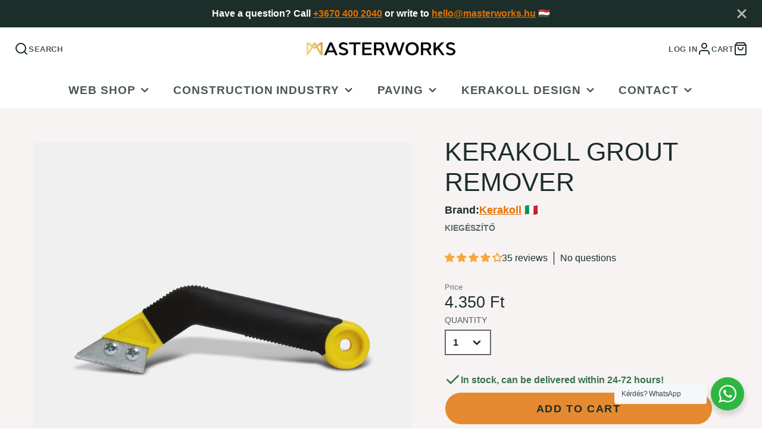

--- FILE ---
content_type: text/javascript
request_url: https://www.masterworks.hu/cdn/shop/t/9/assets/product-qty.js?v=80868485467174548061705334154
body_size: -428
content:
(async()=>{var e=await import(window.theme.modules.baseComponent);customElements.define("product-qty",class extends e.default{render(){this.currentVariant=+this.getAttribute("variant-id"),this.listenTo("variantChange",(e2,t)=>{this.currentVariant=t.variant.id,this._rerender(t)}),this.listenTo("qtyStatusUpdate",(e2,t)=>{this.currentVariant===+t.variantId&&this._rerender(t)},!1),this.addEventListener("change",function(){var input=document.querySelector("[data-variant-quantity-input]");debugger;input&&(input.value=this.querySelector("select").value)})}_rerender(e2){const t=e2.html.querySelector("product-qty");if(e2=this.querySelector("select")?.value,e2){const r=t.querySelector(`option[value="${e2}"]`);r&&r.setAttribute("selected",!0);var input=document.querySelector("[data-variant-quantity-input]");input&&(input.value=e2)}else{var input=document.querySelector("[data-variant-quantity-input]");input&&(input.value=1)}this.replaceChildren(...t.cloneNode(!0).childNodes)}})})();
//# sourceMappingURL=/cdn/shop/t/9/assets/product-qty.js.map?v=80868485467174548061705334154
